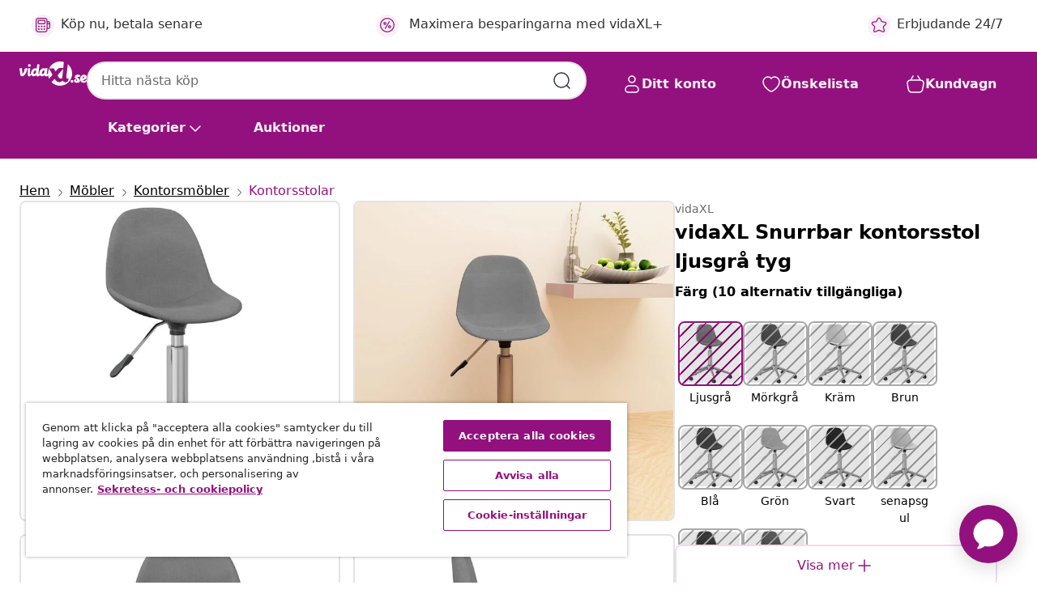

--- FILE ---
content_type: text/css
request_url: https://www.vidaxl.se/on/demandware.static/Sites-vidaxl-se-Site/-/sv_SE/v1768909919588/css/energyLabel.css
body_size: -67
content:
.energy-label-specifications{color:var(--color-grey-1500);text-decoration:underline;font-weight:400}.zoom-container.energy-image .energy-image-carousel{height:90%}[dir] .zoom-container.energy-image .energy-image-carousel{margin-top:-3rem}@media (min-width:401px){.zoom-container.energy-image .zoomed{opacity:0}}.primary-images .pdp-carousel-inner img.energy-image-carousel{height:400px}.energy-label-nav{max-width:50%;position:inherit}[dir=ltr] .energy-label-nav,[dir=rtl] .energy-label-nav{margin-left:auto;margin-right:auto}.energy-sticker-nav img.energy-sticker{height:45%;top:30%;position:absolute}[dir=ltr] .energy-sticker-nav img.energy-sticker{right:3%}[dir=rtl] .energy-sticker-nav img.energy-sticker{left:3%}#energy-sticker-carousel img.energy-sticker,.zoom-container img.energy-sticker{position:absolute;top:10%;width:50%;height:80%;object-fit:scale-down}[dir=ltr] #energy-sticker-carousel img.energy-sticker,[dir=ltr] .zoom-container img.energy-sticker{right:0}[dir=rtl] #energy-sticker-carousel img.energy-sticker,[dir=rtl] .zoom-container img.energy-sticker{left:0}@media (max-width:400.98px){#energy-sticker-carousel img.energy-sticker,.zoom-container img.energy-sticker{width:50%}[dir=ltr] #energy-sticker-carousel img.energy-sticker,[dir=ltr] .zoom-container img.energy-sticker{right:0}[dir=rtl] #energy-sticker-carousel img.energy-sticker,[dir=rtl] .zoom-container img.energy-sticker{left:0}}

--- FILE ---
content_type: text/javascript; charset=utf-8
request_url: https://e.cquotient.com/recs/bfns-vidaxl-se/PDP-Slot-Three-B?callback=CQuotient._callback1&_=1769034262312&_device=mac&userId=&cookieId=ablbfjTt9ZYxLrMWIxm0r893lE&emailId=&anchors=id%3A%3AM3011016%7C%7Csku%3A%3A8720286518359%7C%7Ctype%3A%3A%7C%7Calt_id%3A%3A&slotId=pdp-recommendations-slot-1&slotConfigId=PDP-Slot-One-C&slotConfigTemplate=slots%2Frecommendation%2FeinsteinBackgroundCarousel.isml&ccver=1.03&realm=BFNS&siteId=vidaxl-se&instanceType=prd&v=v3.1.3&json=%7B%22userId%22%3A%22%22%2C%22cookieId%22%3A%22ablbfjTt9ZYxLrMWIxm0r893lE%22%2C%22emailId%22%3A%22%22%2C%22anchors%22%3A%5B%7B%22id%22%3A%22M3011016%22%2C%22sku%22%3A%228720286518359%22%2C%22type%22%3A%22%22%2C%22alt_id%22%3A%22%22%7D%5D%2C%22slotId%22%3A%22pdp-recommendations-slot-1%22%2C%22slotConfigId%22%3A%22PDP-Slot-One-C%22%2C%22slotConfigTemplate%22%3A%22slots%2Frecommendation%2FeinsteinBackgroundCarousel.isml%22%2C%22ccver%22%3A%221.03%22%2C%22realm%22%3A%22BFNS%22%2C%22siteId%22%3A%22vidaxl-se%22%2C%22instanceType%22%3A%22prd%22%2C%22v%22%3A%22v3.1.3%22%7D
body_size: 80
content:
/**/ typeof CQuotient._callback1 === 'function' && CQuotient._callback1({"PDP-Slot-Three-B":{"displayMessage":"PDP-Slot-Three-B","recs":[],"recoUUID":"e1d3f4cc-973f-4e1c-bf53-6c7912cf0833"}});

--- FILE ---
content_type: text/javascript; charset=utf-8
request_url: https://e.cquotient.com/recs/bfns-vidaxl-se/Recently_Viewed_All_Pages?callback=CQuotient._callback2&_=1769034262314&_device=mac&userId=&cookieId=ablbfjTt9ZYxLrMWIxm0r893lE&emailId=&anchors=id%3A%3AM3011016%7C%7Csku%3A%3A8720286518359%7C%7Ctype%3A%3A%7C%7Calt_id%3A%3A&slotId=pdp-recommendations-slot-2&slotConfigId=PDP-recently%20viewed%20(starting%20point)&slotConfigTemplate=slots%2Frecommendation%2FeinsteinProgressCarousel.isml&ccver=1.03&realm=BFNS&siteId=vidaxl-se&instanceType=prd&v=v3.1.3&json=%7B%22userId%22%3A%22%22%2C%22cookieId%22%3A%22ablbfjTt9ZYxLrMWIxm0r893lE%22%2C%22emailId%22%3A%22%22%2C%22anchors%22%3A%5B%7B%22id%22%3A%22M3011016%22%2C%22sku%22%3A%228720286518359%22%2C%22type%22%3A%22%22%2C%22alt_id%22%3A%22%22%7D%5D%2C%22slotId%22%3A%22pdp-recommendations-slot-2%22%2C%22slotConfigId%22%3A%22PDP-recently%20viewed%20(starting%20point)%22%2C%22slotConfigTemplate%22%3A%22slots%2Frecommendation%2FeinsteinProgressCarousel.isml%22%2C%22ccver%22%3A%221.03%22%2C%22realm%22%3A%22BFNS%22%2C%22siteId%22%3A%22vidaxl-se%22%2C%22instanceType%22%3A%22prd%22%2C%22v%22%3A%22v3.1.3%22%7D
body_size: 98
content:
/**/ typeof CQuotient._callback2 === 'function' && CQuotient._callback2({"Recently_Viewed_All_Pages":{"displayMessage":"Recently_Viewed_All_Pages","recs":[],"recoUUID":"cef96692-cd41-4c65-aaa8-a2bdcef5a205"}});

--- FILE ---
content_type: text/javascript; charset=utf-8
request_url: https://p.cquotient.com/pebble?tla=bfns-vidaxl-se&activityType=viewProduct&callback=CQuotient._act_callback0&cookieId=ablbfjTt9ZYxLrMWIxm0r893lE&userId=&emailId=&product=id%3A%3AM3011016%7C%7Csku%3A%3A8720286518359%7C%7Ctype%3A%3A%7C%7Calt_id%3A%3A&realm=BFNS&siteId=vidaxl-se&instanceType=prd&locale=sv_SE&referrer=&currentLocation=https%3A%2F%2Fwww.vidaxl.se%2Fe%2Fvidaxl-snurrbar-kontorsstol-ljusgra-tyg%2F8720286518359.html&ls=true&_=1769034262298&v=v3.1.3&fbPixelId=661482360974948&json=%7B%22cookieId%22%3A%22ablbfjTt9ZYxLrMWIxm0r893lE%22%2C%22userId%22%3A%22%22%2C%22emailId%22%3A%22%22%2C%22product%22%3A%7B%22id%22%3A%22M3011016%22%2C%22sku%22%3A%228720286518359%22%2C%22type%22%3A%22%22%2C%22alt_id%22%3A%22%22%7D%2C%22realm%22%3A%22BFNS%22%2C%22siteId%22%3A%22vidaxl-se%22%2C%22instanceType%22%3A%22prd%22%2C%22locale%22%3A%22sv_SE%22%2C%22referrer%22%3A%22%22%2C%22currentLocation%22%3A%22https%3A%2F%2Fwww.vidaxl.se%2Fe%2Fvidaxl-snurrbar-kontorsstol-ljusgra-tyg%2F8720286518359.html%22%2C%22ls%22%3Atrue%2C%22_%22%3A1769034262298%2C%22v%22%3A%22v3.1.3%22%2C%22fbPixelId%22%3A%22661482360974948%22%7D
body_size: 403
content:
/**/ typeof CQuotient._act_callback0 === 'function' && CQuotient._act_callback0([{"k":"__cq_uuid","v":"ablbfjTt9ZYxLrMWIxm0r893lE","m":34128000},{"k":"__cq_bc","v":"%7B%22bfns-vidaxl-se%22%3A%5B%7B%22id%22%3A%22M3011016%22%2C%22sku%22%3A%228720286518359%22%7D%5D%7D","m":2592000},{"k":"__cq_seg","v":"0~0.00!1~0.00!2~0.00!3~0.00!4~0.00!5~0.00!6~0.00!7~0.00!8~0.00!9~0.00","m":2592000}]);